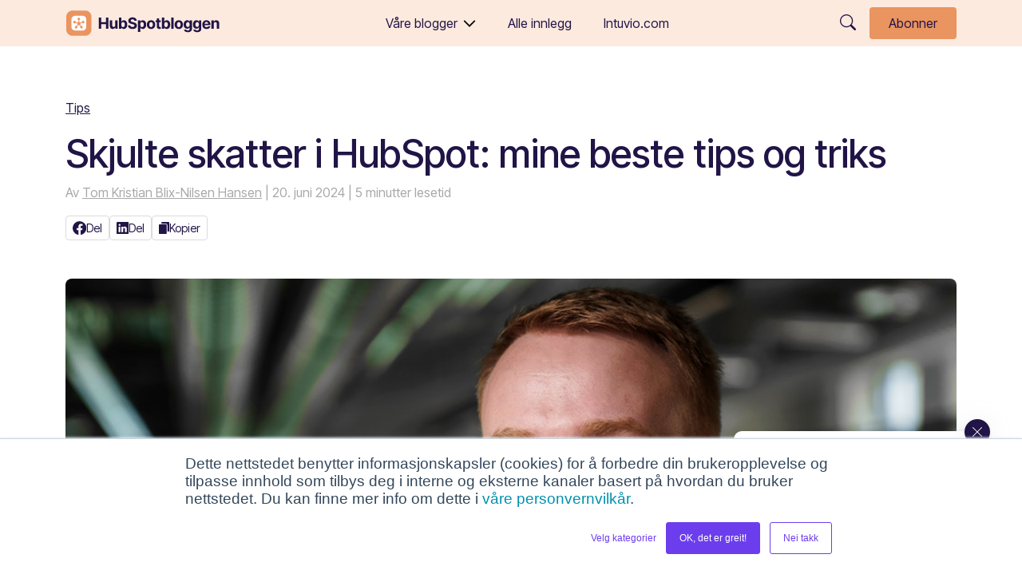

--- FILE ---
content_type: text/html; charset=UTF-8
request_url: https://intuvio.com/artikler/hubspotbloggen/skjulte-skatter-i-hubspot-mine-beste-tips-og-triks
body_size: 11489
content:
<!doctype html><html lang="no"><head>
    <meta charset="utf-8">
    <title>Skjulte skatter i HubSpot: mine beste tips og triks</title>
    <link rel="shortcut icon" href="https://intuvio.com/hubfs/Logomark-Color%20(1).png">
    <meta name="description" content="Oppdag skjulte skatter i HubSpot med disse nyttige tipsene og triksene for å optimalisere din bruk av plattformen. ">
    
    
    
    
    
    <meta name="viewport" content="width=device-width, initial-scale=1">

    <script src="/hs/hsstatic/jquery-libs/static-1.1/jquery/jquery-1.7.1.js"></script>
<script>hsjQuery = window['jQuery'];</script>
    <meta property="og:description" content="Oppdag skjulte skatter i HubSpot med disse nyttige tipsene og triksene for å optimalisere din bruk av plattformen. ">
    <meta property="og:title" content="Skjulte skatter i HubSpot: mine beste tips og triks">
    <meta name="twitter:description" content="Oppdag skjulte skatter i HubSpot med disse nyttige tipsene og triksene for å optimalisere din bruk av plattformen. ">
    <meta name="twitter:title" content="Skjulte skatter i HubSpot: mine beste tips og triks">

    

    
    <style>
a.cta_button{-moz-box-sizing:content-box !important;-webkit-box-sizing:content-box !important;box-sizing:content-box !important;vertical-align:middle}.hs-breadcrumb-menu{list-style-type:none;margin:0px 0px 0px 0px;padding:0px 0px 0px 0px}.hs-breadcrumb-menu-item{float:left;padding:10px 0px 10px 10px}.hs-breadcrumb-menu-divider:before{content:'›';padding-left:10px}.hs-featured-image-link{border:0}.hs-featured-image{float:right;margin:0 0 20px 20px;max-width:50%}@media (max-width: 568px){.hs-featured-image{float:none;margin:0;width:100%;max-width:100%}}.hs-screen-reader-text{clip:rect(1px, 1px, 1px, 1px);height:1px;overflow:hidden;position:absolute !important;width:1px}
</style>

<link rel="stylesheet" href="https://intuvio.com/hubfs/hub_generated/template_assets/1/129934570301/1768393939891/template_main.min.css">
    <script type="application/ld+json">
{
  "mainEntityOfPage" : {
    "@type" : "WebPage",
    "@id" : "https://intuvio.com/artikler/hubspotbloggen/skjulte-skatter-i-hubspot-mine-beste-tips-og-triks"
  },
  "author" : {
    "name" : "Tom Kristian Blix-Nilsen Hansen",
    "url" : "https://intuvio.com/artikler/hubspotbloggen/author/tom-kristian-blix-nilsen-hansen",
    "@type" : "Person"
  },
  "headline" : "Skjulte skatter i HubSpot: mine beste tips og triks",
  "datePublished" : "2024-06-20T05:00:00.000Z",
  "dateModified" : "2024-06-20T05:00:00.434Z",
  "publisher" : {
    "name" : "Intuvio AS",
    "logo" : {
      "url" : "https://intuvio.com/hubfs/Intuvio_2000.png",
      "@type" : "ImageObject"
    },
    "@type" : "Organization"
  },
  "@context" : "https://schema.org",
  "@type" : "BlogPosting",
  "image" : [ "https://respons.markedspartner.no/hubfs/Blogg%20bilder/2024-6/Skjulte%20skatter%20i%20HubSpot-%20mine%20beste%20tips%20og%20triks.png" ]
}
</script>

<script src="https://code.jquery.com/jquery-1.12.4.js"></script>
<script src="https://cdn.jsdelivr.net/npm/bootstrap@5.0.2/dist/js/bootstrap.bundle.min.js"></script>

    

<!-- Google Tag Manager -->
<script>(function(w,d,s,l,i){w[l]=w[l]||[];w[l].push({'gtm.start':
new Date().getTime(),event:'gtm.js'});var f=d.getElementsByTagName(s)[0],
j=d.createElement(s),dl=l!='dataLayer'?'&l='+l:'';j.async=true;j.src=
'https://www.googletagmanager.com/gtm.js?id='+i+dl;f.parentNode.insertBefore(j,f);
})(window,document,'script','dataLayer','GTM-PXM3QM');</script>
<!-- End Google Tag Manager -->
<meta property="og:image" content="https://intuvio.com/hubfs/Blogg%20bilder/2024-6/Skjulte%20skatter%20i%20HubSpot-%20mine%20beste%20tips%20og%20triks.png">
<meta property="og:image:width" content="1000">
<meta property="og:image:height" content="563">
<meta property="og:image:alt" content="Tom Kristian">
<meta name="twitter:image" content="https://intuvio.com/hubfs/Blogg%20bilder/2024-6/Skjulte%20skatter%20i%20HubSpot-%20mine%20beste%20tips%20og%20triks.png">
<meta name="twitter:image:alt" content="Tom Kristian">

<meta property="og:url" content="https://intuvio.com/artikler/hubspotbloggen/skjulte-skatter-i-hubspot-mine-beste-tips-og-triks">
<meta name="twitter:card" content="summary_large_image">

<link rel="canonical" href="https://intuvio.com/artikler/hubspotbloggen/skjulte-skatter-i-hubspot-mine-beste-tips-og-triks">

<meta property="og:type" content="article">
<link rel="alternate" type="application/rss+xml" href="https://intuvio.com/artikler/hubspotbloggen/rss.xml">
<meta name="twitter:domain" content="intuvio.com">
<meta name="twitter:site" content="@MarkedsPartner">
<script src="//platform.linkedin.com/in.js" type="text/javascript">
    lang: no_NO
</script>

<meta http-equiv="content-language" content="no">






    
    <meta name="robots" content="index, follow">
  <meta name="generator" content="HubSpot"></head>
  <body class="hubspotbloggen blog-body">
    <div class="body-wrapper   hs-content-id-170753779971 hs-blog-post hs-content-path-artikler-hubspotbloggen-skjulte-skatter-i-hubspot- hs-content-name-skjulte-skatter-i-hubspot-mine-beste-tips-og-triks hs-blog-name-hubspotbloggen hs-blog-id-31550670652">
      
        <div data-global-resource-path="Markedspartner 2023/templates/blogs/hubspotbloggen/partials/header.html"><header class="header-blog w-100 position-fixed top-0" id="header">  
  <div class="header-container container">
    <div class="d-flex align-items-center">
      <div class="header-logo header-logo-main">
        <a href="https://intuvio.com/artikler/hubspotbloggen"><img class="header-logo" src="https://intuvio.com/hubfs/Visuell%20profil%202023/Blogglogoer/HubSpotbloggen.svg" alt="HubSpotbloggen Logo" loading="lazy"></a>
      </div> 
    </div>

      <div class="header-nav">
        <div class="navbar navbar-expand-lg">
          <button class="navbar-toggler" type="button" data-bs-toggle="collapse" data-bs-target="#navbarSupportedContent" aria-controls="navbarSupportedContent" aria-expanded="false" aria-label="Toggle navigation">
            <div class="menu-nav-mobile-burger nav-icon">
                <div></div>
            </div>
          </button>
          <div class="collapse navbar-collapse" id="navbarSupportedContent">
            
            <div class="container nav-wrapper">
              <ul class="navbar-nav">  
                
                  
                    <li class="nav-item me-4 dropdown">
                      <a href="" class="nav-link dropdown-toggle" id="navbarDropdown" role="button" data-bs-toggle="dropdown" aria-expanded="false">Våre blogger</a>
                    <ul class="dropdown-menu px-lg-4 pt-lg-4 pb-3 border-white d-relative" aria-labelledby="navbarDropdown">
                    <div class="bubble-tail"></div>
                    
                      
                        <li><a href="https://intuvio.com/artikler/inbound" class="dropdown-item mb-2"><img class="me-2" src="https://intuvio.com/hubfs/Visuell%20profil%202023/Blogglogoer/Inboundbloggen_ikon.svg" alt="Inboundbloggen logo" width="30" loading="lazy">
                        Inboundbloggen</a></li>
                      
                    
                      
                        <li><a href="https://intuvio.com/artikler/ledelse" class="dropdown-item mb-2"><img class="me-2" src="https://intuvio.com/hubfs/Visuell%20profil%202023/Blogglogoer/Digitalleder_ikon.svg" alt="Digitalleder logo" width="30" loading="lazy">
                        Digitalleder</a></li>
                      
                    
                      
                        <li><a href="https://intuvio.com/artikler/vekstoppskrifter" class="dropdown-item mb-2"><img class="me-2" src="https://intuvio.com/hubfs/Visuell%20profil%202023/Blogglogoer/Vekstoppskrifter_ikon.svg" alt="Vekstoppskrifter logo" width="30" loading="lazy">
                        Vekstoppskrifter</a></li>
                      
                    
                      
                        <li><a href="https://intuvio.com/artikler/hubspotbloggen" class="dropdown-item mb-2"><img class="me-2" src="https://intuvio.com/hubfs/Visuell%20profil%202023/Blogglogoer/HubSpotbloggen_ikon.svg" alt="Hubspotbloggen logo" width="30" loading="lazy">
                        Hubspotbloggen</a></li>
                      
                    
                    </ul></li>
                    
                
                   
                      <li class="nav-item me-4"><a href="https://blogg.markedspartner.no/hubspotbloggen/all" class="nav-link">Alle innlegg</a></li>
                    
                
                   
                      <li class="nav-item me-4"><a href="https://intuvio.com" class="nav-link">Intuvio.com</a></li>
                    
                
              </ul>
              <div class="input-field d-lg-none mt-3"><div id="hs_cos_wrapper_module_169501978483728" class="hs_cos_wrapper hs_cos_wrapper_widget hs_cos_wrapper_type_module" style="" data-hs-cos-general-type="widget" data-hs-cos-type="module">

<div class="hs-search-input-field search-site"> 
    <div class="hs-search-field__bar"> 
      <form class="search-field d-flex position-relative" action="/hs-search-results" role="search" method="get">

        <div class="w-100" id="head-search">
          <input type="text" class="hs-search-field__input w-100 ps-5" name="term" aria-label="Search" placeholder="Søk">
        </div>        
          <button class="position-absolute ps-3" aria-label="Søk" type="button" aria-expanded="false">
            <svg xmlns="http://www.w3.org/2000/svg" width="16" height="20" fill="currentColor" class="bi bi-search mt-1" viewbox="0 0 16 16">
            <path d="M11.742 10.344a6.5 6.5 0 1 0-1.397 1.398h-.001c.03.04.062.078.098.115l3.85 3.85a1 1 0 0 0 1.415-1.414l-3.85-3.85a1.007 1.007 0 0 0-.115-.1zM12 6.5a5.5 5.5 0 1 1-11 0 5.5 5.5 0 0 1 11 0z" />
          </svg>
        </button>
        
        
      </form>
    </div>
    <ul class="hs-search-field__suggestions list-unstyled mt-2"></ul>
</div></div></div>
            </div>
          </div>
        </div>
      </div>

    <div class="search-subscribe d-flex align-items-center position-relative">
      <div class="input-field position-absolute"><div id="hs_cos_wrapper_module_169501976112526" class="hs_cos_wrapper hs_cos_wrapper_widget hs_cos_wrapper_type_module" style="" data-hs-cos-general-type="widget" data-hs-cos-type="module">

<div class="hs-search-field search-site"> 
    <div class="hs-search-field__bar"> 
      <form class="search-field d-flex position-relative" action="/hs-search-results" role="search" method="get">

        <div class="collapse collapse-horizontal" id="head-search">
          <input type="text" class="hs-search-field__input" name="term" aria-label="Search" placeholder="Søk">
        </div>        
          <button aria-label="Søk" type="button" data-bs-toggle="collapse" data-bs-target="#head-search" aria-expanded="false" aria-controls="head-search">
            <svg xmlns="http://www.w3.org/2000/svg" width="20" height="20" fill="currentColor" class="bi bi-search" viewbox="0 0 16 16">
            <path d="M11.742 10.344a6.5 6.5 0 1 0-1.397 1.398h-.001c.03.04.062.078.098.115l3.85 3.85a1 1 0 0 0 1.415-1.414l-3.85-3.85a1.007 1.007 0 0 0-.115-.1zM12 6.5a5.5 5.5 0 1 1-11 0 5.5 5.5 0 0 1 11 0z" />
          </svg>
        </button>
        
        
      </form>
    </div>
    <ul class="hs-search-field__suggestions"></ul>
</div></div></div>
      <a href="#abonner" class="subscribe btn btn-secondary">Abonner</a>
    </div>
    
  </div>
</header>



<script>
// Add class on scroll
const header = document.getElementById("header");

// Function to handle scroll events
function handleScroll() {
    if (window.scrollY >= 20) {
        header.classList.add("header-transition");
    } else {
        header.classList.remove("header-transition");
    }
}

// Add a scroll event listener to the window
window.addEventListener("scroll", handleScroll);
</script></div>
      

      

      <main id="main-content" class="body-container-wrapper">
        
    <div id="hs_cos_wrapper_module_169270549560829" class="hs_cos_wrapper hs_cos_wrapper_widget hs_cos_wrapper_type_module" style="" data-hs-cos-general-type="widget" data-hs-cos-type="module"><div class="hero-blog 

">
  
</div>
<div class="circle-container">
  <div class="circle-bottom"></div>
</div></div>

    <div class="main-content-wrapper ">
        <div class="blog-section container container-smaller"> 
            <div class="blog-post-wrapper">
                <div class="section post-header mb-5"> 
                        <div class="blog-post-tag">
                            
                                
                                 
                                
                                 
                                
                            <div class="tag-icon mb-3"><a href="https://intuvio.com/artikler/hubspotbloggen/topic/tips">Tips</a></div>
                        </div>
                        <h1><span id="hs_cos_wrapper_name" class="hs_cos_wrapper hs_cos_wrapper_meta_field hs_cos_wrapper_type_text" style="" data-hs-cos-general-type="meta_field" data-hs-cos-type="text">Skjulte skatter i HubSpot: mine beste tips og triks</span></h1>
                        <p id="hubspot-author_data" class="blog-post-info" data-hubspot-form-id="author_data" data-hubspot-name="Blog Author">
                            <span class="hs-author-label"> Av</span>
                                
                                    <a class="author-link" href="https://intuvio.com/artikler/hubspotbloggen/author/tom-kristian-blix-nilsen-hansen">Tom Kristian Blix-Nilsen Hansen</a> | 20. juni 2024
                                
                            
                            <span class="reading-minutes">
                                
                                
                                
                                
                                
                                | 5 minutter lesetid
                                
                            </span>
                        </p>
                        
                        <div class="social-shares-post d-flex gap-3">
                            <a class="btn btn-sm btn-outline-light d-flex align-items-center gap-2" target="_blank" href="https://www.facebook.com/sharer/sharer.php?u=https%3A%2F%2Fintuvio.com%2Fartikler%2Fhubspotbloggen%2Fskjulte-skatter-i-hubspot-mine-beste-tips-og-triks"><img src="https://intuvio.com/hubfs/Templates/facebook-1.svg">Del</a>
                            <a class="btn btn-sm btn-outline-light d-flex align-items-center gap-2" target="_blank" href="http://www.linkedin.com/shareArticle?mini=true&amp;url=https%3A%2F%2Fintuvio.com%2Fartikler%2Fhubspotbloggen%2Fskjulte-skatter-i-hubspot-mine-beste-tips-og-triks"><img src="https://intuvio.com/hubfs/Templates/linkedin%20(1).svg">Del</a>
                            <div class="copy-wrapper">
                                <button class="btn btn-sm btn-outline-light d-flex align-items-center gap-2" onclick="copyLink()"><img src="https://intuvio.com/hubfs/Templates/copy-icon.svg" width="13">Kopier</button>
                                <div class="message" id="copy-message"></div> <!-- Meldingsdiv -->
                            </div>
                        </div>                    
                </div>

                <img src="https://intuvio.com/hubfs/Blogg%20bilder/2024-6/Skjulte%20skatter%20i%20HubSpot-%20mine%20beste%20tips%20og%20triks.png" width="100%" loading="lazy" class="featured-image mb-4" alt="Tom Kristian">  


                <div class="section post-body mb-5">
                    <span id="hs_cos_wrapper_post_body" class="hs_cos_wrapper hs_cos_wrapper_meta_field hs_cos_wrapper_type_rich_text" style="" data-hs-cos-general-type="meta_field" data-hs-cos-type="rich_text"><p>I denne bloggartikkelen skal jeg røpe noe av mine beste tips og triks i HubSpot. Kall det gjerne mine “Hidden Gems” – Ting jeg opplever at ikke alle vet om, men som jeg syns er supernyttig!&nbsp;</p>
<p><!--more--></p><div class="hs-cta-embed hs-cta-simple-placeholder hs-cta-embed-168156835910" style="max-width:100%; max-height:100%; width:500px;height:42.395835876464844px" data-hubspot-wrapper-cta-id="168156835910">
  <a href="/hs/cta/wi/redirect?encryptedPayload=AVxigLL%2Bra4mh23O3sRDJa7WsnT5TlAvF78%2FjletzYe2fQ0ZuzlDtf8xaTXfOuGxsQRkMB0PGpiD1nMn1uyyq81rkiGG32JotZ2b96oXdTKvzmHN9lsk%2BjBe9GL55hAGn5f8Bt93zzgXjutWZntVwsQ%2BKLx9zyQ5SZwhjvxQRM6v%2FQ2pL%2B51UfewS28tU0CL6M5bbCzg%2FM219nVyUNUIxo1Zwt2xOOdzwHGjq2wzr3MyiPC8FlrXuNjau5HreX1kZ00r2M8W%2FTzoOJY%3D&amp;webInteractiveContentId=168156835910&amp;portalId=436498" target="_blank" rel="noopener" crossorigin="anonymous">
    <img alt="Gratis webinar 20. juni: Slik rydder du HubSpot-portalen din" loading="lazy" src="https://hubspot-no-cache-eu1-prod.s3.amazonaws.com/cta/default/436498/interactive-168156835910.png" style="height: 100%; width: 100%; object-fit: fill" onerror="this.style.display='none'">
  </a>
</div>
<p></p>
<p>I fjor var jeg og flere av mine kollegaer med på en <a href="https://blogg.markedspartner.no/nyheter/alltid-i-utvikling-med-hubspot-academy-super-admin-bootcamp">HubSpot SuperAdmin bootcamp. </a>&nbsp;Det var et seks ukers program med undervisning, gruppeoppgaver og hjemmelekser for oss som administrerer HubSpot-portaler. En av oppgavene vi fikk var å dele våre «biggest win», «hidden gem» og «pothole» for den siste uka. Denne oppgaven var utrolig nyttig fordi vi fikk tips fra andre Super Admins på deres «hidden gems» i tillegg til at det var morsomt å dele både seire og fartsdumper vi møtte på underveis. Nå vil jeg dele de beste skjulte skattene med dere: &nbsp;</p>
<p>Jeg har sortert disse i tilfeldig rekkefølge, men jeg er stor fan av alle.&nbsp;&nbsp;</p>
<h2>1. Comment mode</h2>
<p>Dette er en funksjon som HubSpot har lagt til i flere av sine verktøy. Denne lar deg legge inn kommentarer på det du jobber på i HubSpot. Der kan man også @-tagge andre brukere i HubSpot, som gjør det lettere å samarbeide på ting som flere jobber på. Du kan velge akkurat hvor du vil plassere kommentaren. Noe jeg syns er svært nyttig er å legge en kommentar på ulike rapporter i dashboards, som forklarer nærmere hva du ser i rapporten.&nbsp;&nbsp;</p>
<p><img src="https://intuvio.com/hs-fs/hubfs/Blogg%20bilder/2024-6/bilde%20(2).jpg?width=1106&amp;height=543&amp;name=bilde%20(2).jpg" width="1106" height="543" loading="lazy" alt="bilde (2)" style="height: auto; max-width: 100%; width: 1106px;" srcset="https://intuvio.com/hs-fs/hubfs/Blogg%20bilder/2024-6/bilde%20(2).jpg?width=553&amp;height=272&amp;name=bilde%20(2).jpg 553w, https://intuvio.com/hs-fs/hubfs/Blogg%20bilder/2024-6/bilde%20(2).jpg?width=1106&amp;height=543&amp;name=bilde%20(2).jpg 1106w, https://intuvio.com/hs-fs/hubfs/Blogg%20bilder/2024-6/bilde%20(2).jpg?width=1659&amp;height=815&amp;name=bilde%20(2).jpg 1659w, https://intuvio.com/hs-fs/hubfs/Blogg%20bilder/2024-6/bilde%20(2).jpg?width=2212&amp;height=1086&amp;name=bilde%20(2).jpg 2212w, https://intuvio.com/hs-fs/hubfs/Blogg%20bilder/2024-6/bilde%20(2).jpg?width=2765&amp;height=1358&amp;name=bilde%20(2).jpg 2765w, https://intuvio.com/hs-fs/hubfs/Blogg%20bilder/2024-6/bilde%20(2).jpg?width=3318&amp;height=1629&amp;name=bilde%20(2).jpg 3318w" sizes="(max-width: 1106px) 100vw, 1106px"></p>
<h2><img src="https://intuvio.com/hs-fs/hubfs/Blogg%20bilder/2024-6/bilde%20(3).jpg?width=1005&amp;height=488&amp;name=bilde%20(3).jpg" width="1005" height="488" loading="lazy" alt="bilde (3)" style="height: auto; max-width: 100%; width: 1005px;" srcset="https://intuvio.com/hs-fs/hubfs/Blogg%20bilder/2024-6/bilde%20(3).jpg?width=503&amp;height=244&amp;name=bilde%20(3).jpg 503w, https://intuvio.com/hs-fs/hubfs/Blogg%20bilder/2024-6/bilde%20(3).jpg?width=1005&amp;height=488&amp;name=bilde%20(3).jpg 1005w, https://intuvio.com/hs-fs/hubfs/Blogg%20bilder/2024-6/bilde%20(3).jpg?width=1508&amp;height=732&amp;name=bilde%20(3).jpg 1508w, https://intuvio.com/hs-fs/hubfs/Blogg%20bilder/2024-6/bilde%20(3).jpg?width=2010&amp;height=976&amp;name=bilde%20(3).jpg 2010w, https://intuvio.com/hs-fs/hubfs/Blogg%20bilder/2024-6/bilde%20(3).jpg?width=2513&amp;height=1220&amp;name=bilde%20(3).jpg 2513w, https://intuvio.com/hs-fs/hubfs/Blogg%20bilder/2024-6/bilde%20(3).jpg?width=3015&amp;height=1464&amp;name=bilde%20(3).jpg 3015w" sizes="(max-width: 1005px) 100vw, 1005px"></h2>
<h2>2. Campaigns&nbsp;</h2>
<p>For oss som jobber med markedsføring i HubSpot er det fint å ha et sted å gå til for å få full oversikt.&nbsp;&nbsp;</p>
<p>Med campaign-verktøyet til HubSpot kan du tagge alle ting i HubSpot til et tema eller et event. For eksempel for et webinar har du ofte et skjema, en landingsside, en takkeside, en e-post med bekreftelse til kunde, en e-post med påminnelse, en liste over påmeldte og mye mer. Da kan det være vanskelig å holde oversikt. Hvis du legger til alt dette i samme kampanje finner du det på et og samme sted i HubSpot.&nbsp;&nbsp;</p>
<p>Det gjør det lettere å holde oversikt, i tillegg får du opp måltall og resultater direkte i campaign-verktøyet. Ved å få opp resultater der i sanntid blir det lettere å rapportere på hvordan kampanjen går til andre i selskapet.&nbsp;&nbsp;</p>
<p><img src="https://intuvio.com/hs-fs/hubfs/Blogg%20bilder/2024-6/Skjermbilde%202024-06-19%20kl.%2011.14.09.png?width=1224&amp;height=1054&amp;name=Skjermbilde%202024-06-19%20kl.%2011.14.09.png" width="1224" height="1054" loading="lazy" alt="Skjermbilde 2024-06-19 kl. 11.14.09" style="height: auto; max-width: 100%; width: 1224px;" srcset="https://intuvio.com/hs-fs/hubfs/Blogg%20bilder/2024-6/Skjermbilde%202024-06-19%20kl.%2011.14.09.png?width=612&amp;height=527&amp;name=Skjermbilde%202024-06-19%20kl.%2011.14.09.png 612w, https://intuvio.com/hs-fs/hubfs/Blogg%20bilder/2024-6/Skjermbilde%202024-06-19%20kl.%2011.14.09.png?width=1224&amp;height=1054&amp;name=Skjermbilde%202024-06-19%20kl.%2011.14.09.png 1224w, https://intuvio.com/hs-fs/hubfs/Blogg%20bilder/2024-6/Skjermbilde%202024-06-19%20kl.%2011.14.09.png?width=1836&amp;height=1581&amp;name=Skjermbilde%202024-06-19%20kl.%2011.14.09.png 1836w, https://intuvio.com/hs-fs/hubfs/Blogg%20bilder/2024-6/Skjermbilde%202024-06-19%20kl.%2011.14.09.png?width=2448&amp;height=2108&amp;name=Skjermbilde%202024-06-19%20kl.%2011.14.09.png 2448w, https://intuvio.com/hs-fs/hubfs/Blogg%20bilder/2024-6/Skjermbilde%202024-06-19%20kl.%2011.14.09.png?width=3060&amp;height=2635&amp;name=Skjermbilde%202024-06-19%20kl.%2011.14.09.png 3060w, https://intuvio.com/hs-fs/hubfs/Blogg%20bilder/2024-6/Skjermbilde%202024-06-19%20kl.%2011.14.09.png?width=3672&amp;height=3162&amp;name=Skjermbilde%202024-06-19%20kl.%2011.14.09.png 3672w" sizes="(max-width: 1224px) 100vw, 1224px"></p>
<p>&nbsp;</p>
<h2>3. Black search i HubSpot&nbsp;</h2>
<p>En funksjon jeg opplever at mange ikke kjenner til er såkalt black search eller global search i HubSpot. Det er søkefeltet man finner helt øverst til venstre på verktøy-linja inne i HubSpot. Dette søkefeltet lar deg søke på tvers av hele HubSpot-portalen. Det kan være nyttig om du ikke vet hvordan navigere til den delen av HubSpot hvor det du søker etter ligger. HubSpot forbedrer stadig hvordan søkeresultatene presenteres. Det gjør at når du søker i dag kommer det opp en ryddig oversikt på hvor i HubSpot dette søkeresultatet ligger.&nbsp;</p>
<p><img src="https://intuvio.com/hs-fs/hubfs/Blogg%20bilder/2024-6/bilde%20(4).jpg?width=1905&amp;height=850&amp;name=bilde%20(4).jpg" width="1905" height="850" loading="lazy" alt="bilde (4)" style="height: auto; max-width: 100%; width: 1905px;" srcset="https://intuvio.com/hs-fs/hubfs/Blogg%20bilder/2024-6/bilde%20(4).jpg?width=953&amp;height=425&amp;name=bilde%20(4).jpg 953w, https://intuvio.com/hs-fs/hubfs/Blogg%20bilder/2024-6/bilde%20(4).jpg?width=1905&amp;height=850&amp;name=bilde%20(4).jpg 1905w, https://intuvio.com/hs-fs/hubfs/Blogg%20bilder/2024-6/bilde%20(4).jpg?width=2858&amp;height=1275&amp;name=bilde%20(4).jpg 2858w, https://intuvio.com/hs-fs/hubfs/Blogg%20bilder/2024-6/bilde%20(4).jpg?width=3810&amp;height=1700&amp;name=bilde%20(4).jpg 3810w, https://intuvio.com/hs-fs/hubfs/Blogg%20bilder/2024-6/bilde%20(4).jpg?width=4763&amp;height=2125&amp;name=bilde%20(4).jpg 4763w, https://intuvio.com/hs-fs/hubfs/Blogg%20bilder/2024-6/bilde%20(4).jpg?width=5715&amp;height=2550&amp;name=bilde%20(4).jpg 5715w" sizes="(max-width: 1905px) 100vw, 1905px"></p>
<h2>4. Mapper og navnekonvensjoner&nbsp;&nbsp;</h2>
<br>
<p>Å lage mapper for ulike ting i HubSpot er en veldig nyttig rutine som jeg opplever det er få som bruker. Du kan gjøre det med både workflows, lister, e-poster og flere andre ting.&nbsp;&nbsp;Å ha mapper for å kategorisere disse elementene gjør det mye lettere å holde en ryddig oversikt.&nbsp;&nbsp;</p>
<p>En annen veldig god rutine å etablere er å ha klare navnekonvensjoner. Dette gjelder for alt fra lister, e-poster, workflows og andre elementer. Hvorfor er det så viktig? Jo det gjør det mye lettere å søke opp igjen. For eksempel om du skal lage et filter på contacts som er del av en liste, så er det mye lettere å finne lista om man har et navn som gir mening. Et annet eksempel kan være at en deal i HubSpot bør ha kundenavn og hva salget går ut på i navnet. Da ser man enkelt hva det gjelder og for hvilken kunde, uten å måtte gå inn på selve dealen.&nbsp; &nbsp;</p>
<p>Den største fordelen er kanskje på e-poster. Fordi i analyze-fanen på e-poster kan man da søke etter for eksempel «[NO] newsletter_w» som angir at man vil se alle e-poster som er norske nyhetsbrev og innenfor en bestemt uke. Dersom man ikke har en klar navnekonvensjon, er det mye vanskeligere å analysere en e-postserie over tid.&nbsp;&nbsp;</p>
<p><img src="https://intuvio.com/hs-fs/hubfs/Blogg%20bilder/2024-6/bilde%20(5).jpg?width=455&amp;height=513&amp;name=bilde%20(5).jpg" width="455" height="513" loading="lazy" alt="bilde (5)" style="height: auto; max-width: 100%; width: 455px;" srcset="https://intuvio.com/hs-fs/hubfs/Blogg%20bilder/2024-6/bilde%20(5).jpg?width=228&amp;height=257&amp;name=bilde%20(5).jpg 228w, https://intuvio.com/hs-fs/hubfs/Blogg%20bilder/2024-6/bilde%20(5).jpg?width=455&amp;height=513&amp;name=bilde%20(5).jpg 455w, https://intuvio.com/hs-fs/hubfs/Blogg%20bilder/2024-6/bilde%20(5).jpg?width=683&amp;height=770&amp;name=bilde%20(5).jpg 683w, https://intuvio.com/hs-fs/hubfs/Blogg%20bilder/2024-6/bilde%20(5).jpg?width=910&amp;height=1026&amp;name=bilde%20(5).jpg 910w, https://intuvio.com/hs-fs/hubfs/Blogg%20bilder/2024-6/bilde%20(5).jpg?width=1138&amp;height=1283&amp;name=bilde%20(5).jpg 1138w, https://intuvio.com/hs-fs/hubfs/Blogg%20bilder/2024-6/bilde%20(5).jpg?width=1365&amp;height=1539&amp;name=bilde%20(5).jpg 1365w" sizes="(max-width: 455px) 100vw, 455px"></p>
<h2>5. Egne views&nbsp;</h2>
<p>Når jeg har holdt opplæring i HubSpot for andre, så er det flere som har sagt til meg at de ikke syns HubSpot er tilpasset nok til sin arbeidshverdag.&nbsp;&nbsp;</p>
<p>Et godt tips da er at man kan bygge egne views som er ferdig-filtrerte lister i contacts, companies, deals eller ticket. Det gjør at man kan bygge et view som eksempelvis viser den enkelte selgers åpne dealer. Det gjør at den enkelte selger slipper å vite hvordan man filtrerer seg frem til dette, og man slipper å gjøre det hver gang.&nbsp;&nbsp;</p>
<p>Views-funksjonaliteten rulles ut til stadig flere elementer i HubSpot, som for eksempel lister.&nbsp;&nbsp;</p>
<h2>6.&nbsp; Møtebooker&nbsp;</h2>
<p>Syntes du det er slitsomt med mye frem og tilbake kommunikasjon for å finne tidspunkt til møter? Det syntes jeg også. Derfor er jeg blitt veldig glad i møtebooker-funksjonen i HubSpot!&nbsp;</p>
<p>Den lar deg lage en egen møtebooking-link, som gjør at de du sender linken til kan se når du er ledig i kalenderen din og booke deg inn direkte. Da slipper man mye frem og tilbake for å finne ut av når det passer!&nbsp;</p>
<p>Det som er fint med denne møtebookeren er at du selv kan spesifisere når du er ledig, hvor lang tid i forkant noen kan booke deg inn, og mange andre nyttige praktiske funksjoner.&nbsp;&nbsp;</p>
<p><img src="https://intuvio.com/hs-fs/hubfs/Blogg%20bilder/2024-6/bilde%20(6).jpg?width=883&amp;height=846&amp;name=bilde%20(6).jpg" width="883" height="846" loading="lazy" alt="bilde (6)" style="height: auto; max-width: 100%; width: 883px;" srcset="https://intuvio.com/hs-fs/hubfs/Blogg%20bilder/2024-6/bilde%20(6).jpg?width=442&amp;height=423&amp;name=bilde%20(6).jpg 442w, https://intuvio.com/hs-fs/hubfs/Blogg%20bilder/2024-6/bilde%20(6).jpg?width=883&amp;height=846&amp;name=bilde%20(6).jpg 883w, https://intuvio.com/hs-fs/hubfs/Blogg%20bilder/2024-6/bilde%20(6).jpg?width=1325&amp;height=1269&amp;name=bilde%20(6).jpg 1325w, https://intuvio.com/hs-fs/hubfs/Blogg%20bilder/2024-6/bilde%20(6).jpg?width=1766&amp;height=1692&amp;name=bilde%20(6).jpg 1766w, https://intuvio.com/hs-fs/hubfs/Blogg%20bilder/2024-6/bilde%20(6).jpg?width=2208&amp;height=2115&amp;name=bilde%20(6).jpg 2208w, https://intuvio.com/hs-fs/hubfs/Blogg%20bilder/2024-6/bilde%20(6).jpg?width=2649&amp;height=2538&amp;name=bilde%20(6).jpg 2649w" sizes="(max-width: 883px) 100vw, 883px"></p>
<h2>7. Kloning&nbsp;</h2>
<p>En av tingene jeg bruker mest i HubSpot er klone-funksjonen. For eksempel kan det være at man skal arrangere et nytt webinar, og da er det mange ting man må huske på å sette opp. Det kan være: Landingsside, takkeside, skjema, lister, flere e-poster med både invitasjoner og påminnelser, kundeundersøkelse i etterkant med mer.&nbsp;&nbsp;</p>
<p>Da er det utrolig nyttig å kunne klone det samme oppsettet fra et tidligere webinar. Da vet du at du får med deg alt du trenger, og du ser hvordan det er blitt gjort tidligere.&nbsp;&nbsp;</p>
<p>Når jeg holder opplæring for ansatte som er nye i HubSpot så opplever jeg at denne funksjonen er veldig nyttig for dem til å skaffe seg oversikt.&nbsp;&nbsp;</p>
<p>Håper du lærte noe nytt og har lyst til å teste ut noen av disse tingene!&nbsp;&nbsp;</p>
<p><span data-ccp-props="{&quot;201341983&quot;:0,&quot;335559739&quot;:160,&quot;335559740&quot;:278}">&nbsp;</span></p><div class="hs-cta-embed hs-cta-simple-placeholder hs-cta-embed-168156131365" style="max-width:100%; max-height:100%; width:600px;height:338px" data-hubspot-wrapper-cta-id="168156131365">
  <a href="/hs/cta/wi/redirect?encryptedPayload=AVxigLIPyqmyjDYR9AT2o7Tv%2FwGiS7jRym%2F%2B67i%2BKgIzmwbP8G9yZss27k73m4GiXl6j3Y2drEVl4Mzigh01nOz0plZjSdtIc3sUFPkyGp8Dg5%2B%2BQIUWh8p3nlbe4JlsZDvn9Eb6vZgXYzVMaaKF8vECbsF7uC3YcMflUAWIyyh52mzclFSaYxSYucFErdT%2F4NWz0W4J%2FNl%2Fk%2Fo3jlG9ljN1ZOy065QdqH2G4H1VKGnxlI13eDV%2F0lTZpBws%2BJKP95A89foY1XWNbzQ%3D&amp;webInteractiveContentId=168156131365&amp;portalId=436498" target="_blank" rel="noopener" crossorigin="anonymous">
    <img alt="Banner HUG" loading="lazy" src="https://hubspot-no-cache-eu1-prod.s3.amazonaws.com/cta/default/436498/interactive-168156131365.png" style="height: 100%; width: 100%; object-fit: fill" onerror="this.style.display='none'">
  </a>
</div>
</span><p></p>
<p><span data-ccp-props="{&quot;201341983&quot;:0,&quot;335559739&quot;:160,&quot;335559740&quot;:278}">&nbsp;</span></p>
<p><span data-ccp-props="{&quot;201341983&quot;:0,&quot;335559685&quot;:360,&quot;335559739&quot;:160,&quot;335559740&quot;:278}">&nbsp;</span></p>
                </div>

                <div class="section post-bottom">
                
                    <div class="topics-wrapper py-5">
                            <h2 class="h4 mb-3"> Temaer:</h2>
                            
                                <a class="topic-link btn btn-outline-light mb-1" href="https://intuvio.com/artikler/hubspotbloggen/topic/tips">Tips</a>
                            
                                <a class="topic-link btn btn-outline-light mb-1" href="https://intuvio.com/artikler/hubspotbloggen/topic/hubspot">HubSpot</a>
                            
                    </div>
                
                    <div class="about-author d-flex gap-4 py-5 flex-column flex-sm-row">
                         
                        <div class="author-avatar"> 
                            <img src="https://intuvio.com/hubfs/Tom%20Kristian.png" alt="Tom Kristian Blix-Nilsen Hansen's photo"> 
                        </div> 
                         

                        <div class="author-content">
                            <p class="author-title">Av: <a href="https://intuvio.com/artikler/hubspotbloggen/author/tom-kristian-blix-nilsen-hansen">Tom Kristian Blix-Nilsen Hansen</a></p>
                            
                            
                            <p class="author-bio">Tom Kristian jobber som forretningsrådgiver Intuvio. I den rollen jobber han mye i HubSpot, er HubSpot Certified Trainer, og har gjennomført flere titalls opplæringer for ulike kunder. Samtidig har Tom Kristian ofte et prosjektlederansvar på de kundeprosjekter han er en del av. Tom Kristian har fullført en mastergrad i markedsføringsledelse ved Høyskolen Kristiania i Oslo og en bachelorgrad i markedsføring og salgsledelse fra samme skole. Der er han ofte innom som både gjesteforeleser og studentmentor.</p>
                            
                        </div>
                    </div> 
                </div>
            </div>
        </div>
        <div id="hs_cos_wrapper_module_16952045058581" class="hs_cos_wrapper hs_cos_wrapper_widget hs_cos_wrapper_type_module" style="" data-hs-cos-general-type="widget" data-hs-cos-type="module"><div id="abonner" class="subscribe-to-blog 
margin-bottom-toggle">
<div class="container container-smaller">
 <div class="background-color p-5 position-relative rounded-custom-image"> 
  <div class="pattern position-absolute"><img src="https://intuvio.com/hubfs/Visuell%20profil%202023/Patterns%20and%20symbol/pattern_bg.svg" loading="lazy" alt="Mønster bestående av piler"></div>
    <div class="symbol position-absolute"><img src="https://intuvio.com/hubfs/Visuell%20profil%202023/Patterns%20and%20symbol/symbol_bg.svg" loading="lazy" alt="Symbol: pil"></div>  
      <div class="content-wrapper mx-auto">
        <div class="col">
          <h2 class="h4"></h2>
          <h2 class="">Vil du motta e-post om nye innlegg?</h2>
        </div>
        <div class="col">
          <span id="hs_cos_wrapper_module_16952045058581_" class="hs_cos_wrapper hs_cos_wrapper_widget hs_cos_wrapper_type_form" style="" data-hs-cos-general-type="widget" data-hs-cos-type="form"><h3 id="hs_cos_wrapper_form_856766259_title" class="hs_cos_wrapper form-title" data-hs-cos-general-type="widget_field" data-hs-cos-type="text"></h3>

<div id="hs_form_target_form_856766259"></div>









</span>
        </div>
      </div>
    </div>
  </div>
</div></div>
            <div class="related-posts-wrapper pb-5 container container-smaller">
            
                <h2 class="h4 mb-4">Relaterte innlegg</h2>
                <div class="related-posts d-flex flex-column gap-5">
                    
                        
                            
                            
                                
                            
                                
                                    <div class="related-col d-flex flex-sm-row flex-column align-items-center gap-4">
                                      <a href="https://intuvio.com/artikler/hubspotbloggen/hvordan-retter-jeg-opp-en-feil-fra-en-workflow-i-hubspot" class="related-image"><img src="https://intuvio.com/hubfs/HubSpotbloggen/september%202022/shutterstock_2052387446.jpg" alt="Hvordan retter jeg opp en feil fra en workflow i HubSpot?" width="100%" loading="lazy"></a>
                                        <div class="content">
                                            <a href="https://intuvio.com/artikler/hubspotbloggen/hvordan-retter-jeg-opp-en-feil-fra-en-workflow-i-hubspot" class="related-title text-decoration-none"><h3 class="h4">Hvordan retter jeg opp en feil fra en workflow i HubSpot?</h3></a>
                                            <span class="author-link opacity-75">Av: <a href="https://intuvio.com/artikler/hubspotbloggen/author/thea-petrine-hammer">Thea Petrine Hammer</a> | 15. september 2022</span>
                                        </div>
                                    </div>
                                   
                            
                        
                    
                        
                    
                  </div>
                   
            </div>
    </div>


      </main>

      
        <div data-global-resource-path="Markedspartner 2023/templates/partials/footer.html"><footer class="footer padding-toggle">
   <div class="container d-flex gap-4 gap-md-5 justify-content-between flex-column flex-md-row">
    <div class="col contact-column">
        <span id="hs_cos_wrapper_rich_text1" class="hs_cos_wrapper hs_cos_wrapper_widget hs_cos_wrapper_type_rich_text" style="" data-hs-cos-general-type="widget" data-hs-cos-type="rich_text"><h3>Kontakt oss for en hyggelig prat om hva vi kan hjelpe deg med!<br><br></h3>
<p><span class=""><a class="btn btn-primary" href="https://www.markedspartner.no/om-oss/kontakt/" title="Kontakt oss">Kontakt oss</a></span></p></span>
    </div>
    <div class="col">
        <span id="hs_cos_wrapper_rich_text2" class="hs_cos_wrapper hs_cos_wrapper_widget hs_cos_wrapper_type_rich_text" style="" data-hs-cos-general-type="widget" data-hs-cos-type="rich_text"><div class="multi-content-picker">
<h3 class="h6">Blogger</h3>
<div class="d-flex flex-column"><a href="https://blogg.markedspartner.no/ledelse">Digitalleder</a> <a href="https://blogg.markedspartner.no/">Inboundbloggen</a> <a href="https://blogg.markedspartner.no/hubspotbloggen">Hubspotbloggen</a> <a href="https://blogg.markedspartner.no/vekstoppskrifter">Vekstoppskrifter</a></div>
</div></span>
    </div>
    <div class="col">
        <span id="hs_cos_wrapper_rich_text3" class="hs_cos_wrapper hs_cos_wrapper_widget hs_cos_wrapper_type_rich_text" style="" data-hs-cos-general-type="widget" data-hs-cos-type="rich_text"><div class="social-media">
<h3 class="h6">Social</h3>
<ul class="list-unstyled socials">
<li><a href="https://www.linkedin.com/company/markedspartneras/mycompany/" target="_blank" rel="noopener"> <img aria-hidden="true" focusable="false" class="social-icon linkedin" src="https://intuvio.com/hubfs/Templates/linkedin%20(1).svg" alt="LinkedIn icon"> LinkedIn </a></li>
<li><a href="https://www.twitter.com/markedspartner" target="_blank" rel="noopener"> <img aria-hidden="true" focusable="false" class="social-icon twitter" src="https://intuvio.com/hubfs/Templates/twitter.svg" alt="X icon"> X </a></li>
<li class=""><a href="https://www.facebook.com/markedspartner.no" target="_blank" rel="noopener"> <img aria-hidden="true" focusable="false" class="social-icon facebook" src="https://intuvio.com/hubfs/Templates/facebook-1.svg" alt="Facebook icon"> Facebook </a></li>
<li><a href="https://www.youtube.com/markedspartner" target="_blank" rel="noopener"> <img aria-hidden="true" focusable="false" class="social-icon youtube" src="https://intuvio.com/hubfs/Templates/youtube.svg" alt="Youtube icon"> Youtube </a></li>
</ul>
</div></span>
    </div>
   </div>
   <div class="container bottom-content py-4">
        <div class="border-top d-flex justify-content-between align-items-center flex-md-row flex-column">
            <div class="pt-3"><span id="hs_cos_wrapper_rich_text4" class="hs_cos_wrapper hs_cos_wrapper_widget hs_cos_wrapper_type_rich_text" style="" data-hs-cos-general-type="widget" data-hs-cos-type="rich_text">© 2026 Intuvio</span></div>
            <div class="pt-3"><span id="hs_cos_wrapper_rich_text5" class="hs_cos_wrapper hs_cos_wrapper_widget hs_cos_wrapper_type_rich_text" style="" data-hs-cos-general-type="widget" data-hs-cos-type="rich_text"><a href="https://intuvio.com/personvern-og-vilkaar-for-bruk" title="Personvern og vilkår for bruk" target="_blank" rel="noopener">Personvern og vilkår for bruk</a> - <a href="https://intuvio.com/bruk-av-informasjonskapsler" title="Bruk av informasjonskapsler" target="_blank" rel="noopener">Bruk av informasjonskapsler</a></span></div>
            <div class="pt-3"><span id="hs_cos_wrapper_rich_text6" class="hs_cos_wrapper hs_cos_wrapper_widget hs_cos_wrapper_type_rich_text" style="" data-hs-cos-general-type="widget" data-hs-cos-type="rich_text"><div clss="pt-2"><img class="header-logo" src="https://intuvio.com/hubfs/Intuvio%20-%20Visuell%20profil%202025/Intuvio_primary.svg" width="115" alt="Markedspartner Logo" loading="lazy"></div></span></div>
        </div>
    </div>
  
</footer></div>
      
    </div>
    
    
    
    
<!-- HubSpot performance collection script -->
<script defer src="/hs/hsstatic/content-cwv-embed/static-1.1293/embed.js"></script>
<script src="https://intuvio.com/hubfs/hub_generated/template_assets/1/129934570302/1768393939870/template_main.min.js"></script>
<script src="https://intuvio.com/hubfs/hub_generated/template_assets/1/129934570303/1768393939881/template_nav.min.js"></script>
<script>
var hsVars = hsVars || {}; hsVars['language'] = 'no';
</script>

<script src="/hs/hsstatic/cos-i18n/static-1.53/bundles/project.js"></script>
<script src="https://intuvio.com/hubfs/hub_generated/module_assets/1/135384509737/1761121768182/module_Search_input_field.min.js"></script>
<script src="https://intuvio.com/hubfs/hub_generated/module_assets/1/135384849457/1761121768105/module_Search_input_collapse.min.js"></script>
<!-- Start of Web Interactives Embed Code -->
<script defer src="https://js-eu1.hubspot.com/web-interactives-embed.js" type="text/javascript" id="hubspot-web-interactives-loader" data-loader="hs-previewer" data-hsjs-portal="436498" data-hsjs-env="prod" data-hsjs-hublet="eu1"></script>
<!-- End of Web Interactives Embed Code -->

    <!--[if lte IE 8]>
    <script charset="utf-8" src="https://js-eu1.hsforms.net/forms/v2-legacy.js"></script>
    <![endif]-->

<script data-hs-allowed="true" src="/_hcms/forms/v2.js"></script>

    <script data-hs-allowed="true">
        var options = {
            portalId: '436498',
            formId: '8c87f257-60f1-4012-879a-b01fd213252a',
            formInstanceId: '5399',
            
            pageId: '170753779971',
            
            region: 'eu1',
            
            
            
            
            pageName: "Skjulte skatter i HubSpot: mine beste tips og triks",
            
            
            
            inlineMessage: "Takk, din p\u00E5melding er registrert!",
            
            
            rawInlineMessage: "Takk, din p\u00E5melding er registrert!",
            
            
            hsFormKey: "d748b39287557332380a20f955ce1316",
            
            
            css: '',
            target: '#hs_form_target_form_856766259',
            
            
            
            
            
            
            
            contentType: "blog-post",
            
            
            
            formsBaseUrl: '/_hcms/forms/',
            
            
            
            formData: {
                cssClass: 'hs-form stacked hs-custom-form'
            }
        };

        options.getExtraMetaDataBeforeSubmit = function() {
            var metadata = {};
            

            if (hbspt.targetedContentMetadata) {
                var count = hbspt.targetedContentMetadata.length;
                var targetedContentData = [];
                for (var i = 0; i < count; i++) {
                    var tc = hbspt.targetedContentMetadata[i];
                     if ( tc.length !== 3) {
                        continue;
                     }
                     targetedContentData.push({
                        definitionId: tc[0],
                        criterionId: tc[1],
                        smartTypeId: tc[2]
                     });
                }
                metadata["targetedContentMetadata"] = JSON.stringify(targetedContentData);
            }

            return metadata;
        };

        hbspt.forms.create(options);
    </script>


<!-- Start of HubSpot Analytics Code -->
<script type="text/javascript">
var _hsq = _hsq || [];
_hsq.push(["setContentType", "blog-post"]);
_hsq.push(["setCanonicalUrl", "https:\/\/intuvio.com\/artikler\/hubspotbloggen\/skjulte-skatter-i-hubspot-mine-beste-tips-og-triks"]);
_hsq.push(["setPageId", "170753779971"]);
_hsq.push(["setContentMetadata", {
    "contentPageId": 170753779971,
    "legacyPageId": "170753779971",
    "contentFolderId": null,
    "contentGroupId": 31550670652,
    "abTestId": null,
    "languageVariantId": 170753779971,
    "languageCode": "no",
    
    
}]);
</script>

<script type="text/javascript" id="hs-script-loader" async defer src="/hs/scriptloader/436498.js"></script>
<!-- End of HubSpot Analytics Code -->


<script type="text/javascript">
var hsVars = {
    render_id: "c6f84028-ecea-4997-b99a-0ec7d869aaff",
    ticks: 1768394584438,
    page_id: 170753779971,
    
    content_group_id: 31550670652,
    portal_id: 436498,
    app_hs_base_url: "https://app-eu1.hubspot.com",
    cp_hs_base_url: "https://cp-eu1.hubspot.com",
    language: "no",
    analytics_page_type: "blog-post",
    scp_content_type: "",
    
    analytics_page_id: "170753779971",
    category_id: 3,
    folder_id: 0,
    is_hubspot_user: false
}
</script>


<script defer src="/hs/hsstatic/HubspotToolsMenu/static-1.432/js/index.js"></script>



<div id="fb-root"></div>
  <script>(function(d, s, id) {
  var js, fjs = d.getElementsByTagName(s)[0];
  if (d.getElementById(id)) return;
  js = d.createElement(s); js.id = id;
  js.src = "//connect.facebook.net/nn_NO/sdk.js#xfbml=1&version=v3.0";
  fjs.parentNode.insertBefore(js, fjs);
 }(document, 'script', 'facebook-jssdk'));</script> <script>!function(d,s,id){var js,fjs=d.getElementsByTagName(s)[0];if(!d.getElementById(id)){js=d.createElement(s);js.id=id;js.src="https://platform.twitter.com/widgets.js";fjs.parentNode.insertBefore(js,fjs);}}(document,"script","twitter-wjs");</script>
 


  
</body></html>

--- FILE ---
content_type: application/javascript
request_url: https://intuvio.com/hubfs/hub_generated/template_assets/1/129934570303/1768393939881/template_nav.min.js
body_size: -308
content:
var icon=document.querySelector("#hamburger-menu-button"),menutoggle=document.querySelector("#hamburger-menu"),hamburger_content=document.querySelector("#menu-nav-mobile-content");const hamburgerOpen=document.getElementById("hamburger-open"),hamburgerMenu=document.getElementById("hamburger-menu");hamburgerMenu.addEventListener("click",()=>{hamburgerOpen.classList.toggle("hidden"),setTimeout(function(){icon.classList.toggle("hamburger-menu-change")},100)}),$(".hs-item-has-children").each(function(){$(this).find("> a").after('<span class="hs-item-has-children-after"></span>')}),$(".hamburger-open .hs-item-has-children").each(function(){var span=$(this).find("span");span.on("click",function(){span.siblings("ul").toggle(),span.toggleClass("rotate-dropdown")})}),$(".hs-item-has-children").hover(function(){$(this).find("ul").toggleClass("active-dropdown")}),$(window).resize(function(){$("#hamburger-open").addClass("hidden"),setTimeout(function(){icon.classList.remove("hamburger-menu-change")},100)});
//# sourceURL=https://436498.fs1.hubspotusercontent-eu1.net/hubfs/436498/hub_generated/template_assets/1/129934570303/1768393939881/template_nav.js

--- FILE ---
content_type: image/svg+xml
request_url: https://intuvio.com/hubfs/Templates/linkedin%20(1).svg
body_size: -386
content:
<svg xmlns="http://www.w3.org/2000/svg" width="15.6" height="15.6" viewBox="0 0 15.6 15.6">
  <path id="Shape" d="M46.352,32H33.333A1.272,1.272,0,0,0,32,33.215V46.263A1.373,1.373,0,0,0,33.333,47.6H46.348A1.3,1.3,0,0,0,47.6,46.263V33.215A1.2,1.2,0,0,0,46.352,32ZM36.836,45H34.6V38.055h2.235ZM35.8,37H35.78a1.215,1.215,0,1,1,.016,0ZM45,45H42.769V41.2c0-.91-.325-1.532-1.134-1.532a1.222,1.222,0,0,0-1.146.825,1.506,1.506,0,0,0-.077.549V45H38.177V38.055h2.235v.967a2.263,2.263,0,0,1,2.015-1.13c1.467,0,2.577.967,2.577,3.052Z" transform="translate(-32 -32)" fill="#211446"/>
</svg>


--- FILE ---
content_type: image/svg+xml
request_url: https://intuvio.com/hubfs/Templates/twitter.svg
body_size: 414
content:
<?xml version="1.0" encoding="utf-8"?>
<!-- Generator: Adobe Illustrator 27.1.1, SVG Export Plug-In . SVG Version: 6.00 Build 0)  -->
<svg version="1.1" id="Layer_1" xmlns="http://www.w3.org/2000/svg" xmlns:xlink="http://www.w3.org/1999/xlink" x="0px" y="0px"
	 viewBox="0 0 18.5 16.8" style="enable-background:new 0 0 18.5 16.8;" xml:space="preserve">
<style type="text/css">
	.st0{fill:#211446;}
</style>
<g>
	<path class="st0" d="M2.9,0c0.9,0,1.8,0,2.7,0c0.1,0,0.2,0,0.3,0.1c0.8,1,1.6,2.1,2.3,3.1C8.8,4,9.4,4.8,10.1,5.6
		c0.1,0.2,0.1,0.2,0.3,0c0.4-0.4,0.7-0.8,1.1-1.2c0.4-0.5,0.8-0.9,1.2-1.4c0.6-0.6,1.1-1.2,1.7-1.8c0.4-0.4,0.7-0.8,1.1-1.2
		C15.5,0,15.6,0,15.7,0c0.7,0,1.3,0,2,0c0,0,0.1,0,0.1,0c0,0,0,0.1-0.1,0.1c-0.8,0.9-1.6,1.8-2.4,2.7c-0.7,0.8-1.5,1.6-2.2,2.4
		c-0.5,0.6-1,1.1-1.5,1.7c0,0-0.1,0.1-0.1,0.2c-0.2,0.2-0.2,0.1,0,0.3c0.7,1,1.4,1.9,2.1,2.9c0.9,1.2,1.8,2.3,2.6,3.5
		c0.7,0.9,1.4,1.8,2,2.7c0.1,0.1,0.1,0.2,0.2,0.3c0,0,0.1,0.1,0,0.1c0,0-0.1,0-0.1,0c0,0-0.1,0-0.1,0c-1.8,0-3.6,0-5.4,0
		c-0.1,0-0.2,0-0.3-0.2c-0.7-0.9-1.3-1.8-2-2.6c-0.6-0.8-1.2-1.6-1.9-2.4c-0.2-0.2-0.4-0.5-0.5-0.7c-0.1-0.1-0.1-0.1-0.2,0
		c-0.5,0.5-1,1-1.4,1.6c-0.6,0.6-1.2,1.3-1.8,1.9c-0.4,0.5-0.8,0.9-1.3,1.4c-0.3,0.3-0.6,0.6-0.9,1c-0.1,0.1-0.1,0.1-0.2,0.1
		c-0.7,0-1.3,0-2,0c0,0-0.1,0-0.1,0c0,0,0-0.1,0.1-0.1c0.7-0.8,1.4-1.5,2.1-2.3c0.5-0.5,1-1.1,1.5-1.6c0.7-0.7,1.3-1.5,2-2.2
		c0.3-0.3,0.6-0.7,0.9-1C7,9.4,7,9.3,6.9,9.2C6.4,8.6,5.9,8,5.5,7.3C4.8,6.4,4.1,5.5,3.4,4.5C2.6,3.5,1.8,2.5,1,1.4
		C0.7,1,0.4,0.6,0.1,0.1C0,0.1,0,0.1,0,0c0,0,0.1,0,0.1,0c0.7,0,1.5,0,2.2,0C2.5,0,2.7,0,2.9,0z M2.7,1.3C2.7,1.4,2.8,1.4,2.7,1.3
		c0.4,0.5,0.7,1,1.1,1.5c0.5,0.7,1,1.3,1.5,2c0.5,0.7,1,1.4,1.6,2.1c0.7,0.9,1.3,1.8,2,2.7c0.7,0.9,1.4,1.9,2.1,2.8
		c0.8,1,1.6,2.1,2.3,3.1c0.1,0.1,0.1,0.1,0.2,0.1c0.7,0,1.3,0,2,0c0,0,0.1,0,0.1,0c-0.1-0.2-0.2-0.3-0.3-0.5
		c-0.6-0.9-1.3-1.7-1.9-2.6c-0.6-0.8-1.2-1.6-1.9-2.5C10.8,9,10.1,8.1,9.4,7.2C8.6,6,7.7,4.9,6.8,3.7C6.2,2.9,5.7,2.2,5.1,1.4
		C5,1.3,5,1.3,4.8,1.3c-0.7,0-1.3,0-2,0C2.8,1.3,2.8,1.3,2.7,1.3z"/>
</g>
</svg>


--- FILE ---
content_type: application/javascript
request_url: https://intuvio.com/hubfs/hub_generated/template_assets/1/129934570302/1768393939870/template_main.min.js
body_size: -119
content:
function copyLink(){var currentURL=window.location.href,tempInput=document.createElement("input");tempInput.value=currentURL,document.body.appendChild(tempInput),tempInput.select(),document.execCommand("copy"),document.body.removeChild(tempInput);var message=document.getElementById("copy-message");message.textContent="URL kopiert",message.classList.add("active"),setTimeout(function(){message.classList.remove("active"),message.textContent=""},2e3)}document.getElementById("current-url").textContent=window.location.href;
//# sourceURL=https://436498.fs1.hubspotusercontent-eu1.net/hubfs/436498/hub_generated/template_assets/1/129934570302/1768393939870/template_main.js